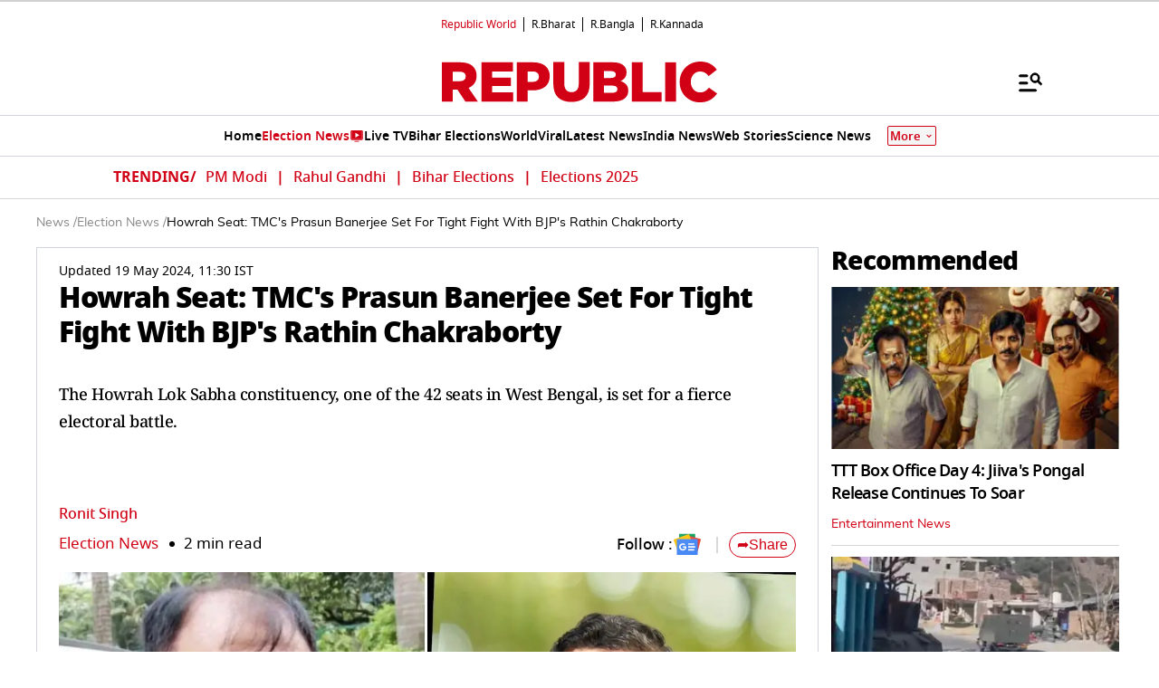

--- FILE ---
content_type: text/html; charset=utf-8
request_url: https://www.google.com/recaptcha/api2/aframe
body_size: 145
content:
<!DOCTYPE HTML><html><head><meta http-equiv="content-type" content="text/html; charset=UTF-8"></head><body><script nonce="dSpXdcIrw-abxyiU_nb1aA">/** Anti-fraud and anti-abuse applications only. See google.com/recaptcha */ try{var clients={'sodar':'https://pagead2.googlesyndication.com/pagead/sodar?'};window.addEventListener("message",function(a){try{if(a.source===window.parent){var b=JSON.parse(a.data);var c=clients[b['id']];if(c){var d=document.createElement('img');d.src=c+b['params']+'&rc='+(localStorage.getItem("rc::a")?sessionStorage.getItem("rc::b"):"");window.document.body.appendChild(d);sessionStorage.setItem("rc::e",parseInt(sessionStorage.getItem("rc::e")||0)+1);localStorage.setItem("rc::h",'1768764559311');}}}catch(b){}});window.parent.postMessage("_grecaptcha_ready", "*");}catch(b){}</script></body></html>

--- FILE ---
content_type: application/javascript; charset=utf-8
request_url: https://fundingchoicesmessages.google.com/f/AGSKWxUnkhNeaDh0dNka47kSxZ3KCYjJg0x2aJ3nIFdAH3p_egHNPx3YGzKagOrAC6roA8RetzdHoByH_8yYeVaajLmyf_AboO0_H61vFApRCptj51tkbg2jtYSm1HHz7U8UgAgjI4P2b1Jgcyyf4lCdaR-NkcZNa7xjWAnjOosf4S2hU3rgz_LA8ejzenx1/_/easyads./dfp_delivery.js/adfootright./emediatead./cpxads.
body_size: -1293
content:
window['316c4a27-e629-4c8a-971c-3554c098087d'] = true;